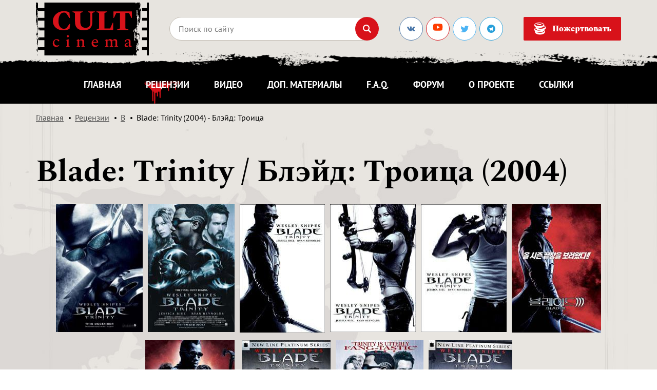

--- FILE ---
content_type: text/html; charset=UTF-8
request_url: http://gothic-cinema.ru/reviews/b/blade3/
body_size: 16764
content:
<!DOCTYPE html>
<html lang="ru">

<head>

	<meta charset="utf-8">

	<title>CULT Cinema: Blade: Trinity (2004) - Блэйд: Троица</title>
	<meta name="description" content="">
	<meta name="keywords" content="">

    <base href="http://gothic-cinema.ru/">
	<meta http-equiv="X-UA-Compatible" content="IE=edge">
	<meta name="viewport" content="width=device-width, initial-scale=1">
    <meta name="yandex-verification" content="9c52212d59cd2bde" />
    <meta name="yandex-verification" content="9c52212d59cd2bde" />

	<!-- <meta property="og:image" content="path/to/image.jpg"> -->
	<link rel="shortcut icon" href="assets/template/img/favicon.png" type="image/x-icon">
	
	
	    <meta property="og:title" content="Blade: Trinity (2004) - Блэйд: Троица"/>
        <meta property="og:description" content=""/>
        <meta property="og:locale" content="ru_RU"/>
        <meta property="og:site_name" content="CULT Cinema"/>
        <meta property="og:image" content="/pictures/posters/blade3_poster1.jpg"/>
        <meta property="og:type" content="content"/>
        <meta property="og:url" content= "http://www.gothic-cinema.ru/reviews/b/blade3/" />
	
	<!-- Yandex.Metrika counter -->
<script type="text/javascript" >
   (function(m,e,t,r,i,k,a){m[i]=m[i]||function(){(m[i].a=m[i].a||[]).push(arguments)};
   m[i].l=1*new Date();k=e.createElement(t),a=e.getElementsByTagName(t)[0],k.async=1,k.src=r,a.parentNode.insertBefore(k,a)})
   (window, document, "script", "https://mc.yandex.ru/metrika/tag.js", "ym");

   ym(53020798, "init", {
        clickmap:true,
        trackLinks:true,
        accurateTrackBounce:true,
        webvisor:true
   });
</script>
<noscript><div><img src="https://mc.yandex.ru/watch/53020798" style="position:absolute; left:-9999px;" alt="" /></div></noscript>
<!-- /Yandex.Metrika counter -->

	<!-- CSS Start -->
	<link rel="stylesheet" href="assets/template/libs/icomoon/style.css?2">
	<link rel="stylesheet" href="assets/template/css/main.min.css?558">
	<link rel="stylesheet" href="assets/template/css/add.css?7823315">
	<!-- CSS End -->
	
	<style>
	    .actor__img img {
        	display: block;
        	max-width: none!important;
        	height: 125px!important;
        }
        .actor {
            margin-top: 2px;
        }
        .actor__img {
        	padding: 10px 13px;
        }
	</style>

<link rel="stylesheet" href="/assets/components/mspnnotify/js/web/pn/pnotify.custom.css" type="text/css" />
<link rel="canonical" href="http://www.gothic-cinema.ru/reviews/b/blade3/"/>
<link rel="stylesheet" href="/assets/components/msearch2/css/web/default.css" type="text/css" />

	<script type="text/javascript">
		if (typeof mse2Config == "undefined") {mse2Config = {"cssUrl":"\/assets\/components\/msearch2\/css\/web\/","jsUrl":"\/assets\/components\/msearch2\/js\/web\/","actionUrl":"\/assets\/components\/msearch2\/action.php"};}
		if (typeof mse2FormConfig == "undefined") {mse2FormConfig = {};}
		mse2FormConfig["0d51d22aef143f4b974e502f87d5c634ca278b4d"] = {"autocomplete":"results","queryVar":"query","minQuery":2,"pageId":12534};
	</script>

	<script type="text/javascript">
		if (typeof mse2Config == "undefined") {mse2Config = {"cssUrl":"\/assets\/components\/msearch2\/css\/web\/","jsUrl":"\/assets\/components\/msearch2\/js\/web\/","actionUrl":"\/assets\/components\/msearch2\/action.php"};}
		if (typeof mse2FormConfig == "undefined") {mse2FormConfig = {};}
		mse2FormConfig["e6ef68a2ddaa2cd536b2b377153b31eab67b6125"] = {"autocomplete":"results","queryVar":"query","minQuery":2,"pageId":11681};
	</script>
<link rel="stylesheet" href="/assets/components/simplerating/css/web/default.css" type="text/css" />
<script type="text/javascript">TicketsConfig={"ctx":"web","jsUrl":"\/assets\/components\/tickets\/js\/web\/","cssUrl":"\/assets\/components\/tickets\/css\/web\/","actionUrl":"\/assets\/components\/tickets\/action.php","close_all_message":"\u0437\u0430\u043a\u0440\u044b\u0442\u044c \u0432\u0441\u0435","tpanel":0,"enable_editor":1};</script>
<script type="text/javascript">TicketsConfig.editor={ticket: {onTab: {keepDefault:false, replaceWith:"	"},
        markupSet: [
            {name:"Bold", className: "btn-bold", key:"B", openWith:"<b>", closeWith:"</b>" },
            {name:"Italic", className: "btn-italic", key:"I", openWith:"<i>", closeWith:"</i>"  },
            {name:"Underline", className: "btn-underline", key:"U", openWith:"<u>", closeWith:"</u>" },
            {name:"Stroke through", className: "btn-stroke", key:"S", openWith:"<s>", closeWith:"</s>" },
            {separator:"---------------" },
            {name:"Bulleted List", className: "btn-bulleted", openWith:"	<li>", closeWith:"</li>", multiline:true, openBlockWith:"<ul>\n", closeBlockWith:"\n</ul>"},
            {name:"Numeric List", className: "btn-numeric", openWith:"	<li>", closeWith:"</li>", multiline:true, openBlockWith:"<ol>\n", closeBlockWith:"\n</ol>"},
            {separator:"---------------" },
            {name:"Quote", className: "btn-quote", openWith:"<blockquote>", closeWith:"</blockquote>"},
            {name:"Code", className: "btn-code", openWith:"<code>", closeWith:"</code>"},
            {name:"Link", className: "btn-link", openWith:"<a href=\"[![Link:!:http://]!]\">", closeWith:"</a>" },
            {name:"Picture", className: "btn-picture", replaceWith:"<img src=\"[![Source:!:http://]!]\" />" },
            {separator:"---------------" },
            {name:"Cut", className: "btn-cut", openWith:"<cut/>" }
        ]},comment: {onTab: {keepDefault:false, replaceWith:"	"},
        markupSet: [
            {name:"Bold", className: "btn-bold", key:"B", openWith:"<b>", closeWith:"</b>" },
            {name:"Italic", className: "btn-italic", key:"I", openWith:"<i>", closeWith:"</i>"  },
            {name:"Underline", className: "btn-underline", key:"U", openWith:"<u>", closeWith:"</u>" },
            {name:"Stroke through", className: "btn-stroke", key:"S", openWith:"<s>", closeWith:"</s>" },
            {separator:"---------------" },
            {name:"Quote", className: "btn-quote", openWith:"<blockquote>", closeWith:"</blockquote>"},
            {name:"Code", className: "btn-code", openWith:"<code>", closeWith:"</code>"},
            {name:"Link", className: "btn-link", openWith:"<a href=\"[![Link:!:http://]!]\">", closeWith:"</a>" },
            {name:"Picture", className: "btn-picture", replaceWith:"<img src=\"[![Source:!:http://]!]\" />" }
        ]}};</script>
<link rel="stylesheet" href="/assets/components/tickets/js/web/editor/editor.css" type="text/css" />
<link rel="stylesheet" href="/assets/components/tickets/css/web/default.css" type="text/css" />
<script type="text/javascript">TicketsConfig.formBefore = 0;TicketsConfig.thread_depth = 0;</script>
</head>

<body>

<link rel="stylesheet" href="assets/template/css/balloon.min.css">

<style>
    .actor__img img { max-width: 125px; }
</style>

<div id="wrapper">
	<div id="wrapper__wrap">

		<div class="top-banner hidden">
	<a href="" class="top-banner__wrap d-none d-md-block" style="background-image: url();"></a>
	<a href="" class="top-banner__wrap d-block d-md-none" style="background-image: url();"></a>
</div>

		<header class="header">
			<div class="container">
				<div class="search-toggle-wrap header__row row align-items-center">
					<div class="search-toggle-show_mob col-auto mr-auto">
						
    						<a href="/" class="logo">
    							<img src="assets/template/img/logo.svg?555" alt="">
    						</a>
						
					</div>
					<div class="search-toggle-show col-auto d-lg-none">
						<ul class="menu-icons">
							<li><a href="#" class="search-toggle btn-icon"><i class="ic ic-search"></i></a></li>
							<li class="d-block d-md-none"><a href="donate/" class="btn-icon"><i class="ic ic-money"></i></a></li>
							<li class="d-block d-md-none">
								<a href="#" class="mob-menu-show sandwich">
									<span></span>
									<span></span>
									<span></span>
								</a>
							</li>
						</ul>
					</div>
					<div class="search-toggle-hide col d-lg-block">
						
						<form data-key="0d51d22aef143f4b974e502f87d5c634ca278b4d" action="poisk-po-sajtu/" method="GET" class="form-search form msearch2" id="mse2_form">
	<div class="form-search__wrap">
		<input type="text" name="query" class="form-field required" placeholder="Поиск по сайту" value="">
		<button type="submit" class="btn-icon"><i class="ic ic-search"></i></button>
	</div>
	<a href="#" class="form-search__close d-block d-lg-none"><i class="ic ic-close"></i></a>
</form>
						
					</div>
					<div class="search-toggle-show col-auto hidden-sm d-lg-block">
						<div class="social">
							<a href="https://vk.com/cult_cinema_ru" target="_blank" class="social-link ic ic-vk"></a>
							<a href="https://www.youtube.com/channel/UCWlqi2vwNKr65GYHz5CwfgA" target="_blank" class="social-link ic ic-youtube"><img alt="svgImg" style="width: 22px;margin-top: -5px;" src="[data-uri]"/></a>
							<!--<a href="https://www.facebook.com/CULT-Cinema-267935476549904/" target="_blank" class="social-link ic ic-facebook"></a>-->
							<a href="https://twitter.com/cult_cinema_ru" target="_blank" class="social-link ic ic-twitter"></a>
							<a href="https://teleg.run/cult_cinema_ru" target="_blank" class="social-link ic ic-telegram"></a>
						</div>
					</div>
					<div class="search-toggle-show col-auto hidden-sm d-lg-block">
						<a href="donate/" class="btn btn_middle btn_icon"><i class="ic ic-money"></i>Пожертвовать</a>
					</div>
				</div>
			</div>
			<nav class="top-menu">
				<div class="container">
					<ul class="main-menu">
						
						<li><a href="/"  >Главная</a></li><li><a href="reviews/"   class="active">Рецензии</a></li><li><a href="video/"  >Видео</a></li><li><a href="additional/"  >Доп. материалы</a></li><li><a href="faq/"  >F.A.Q.</a></li><li><a href="http://forum.cult-cinema.ru/" target='_blank' >Форум</a></li><li><a href="about/"  >О проекте</a></li><li><a href="links/"   class="last">Ссылки</a></li>
						
						<!--<li><noindex><a href="http://horrormerchstore.com?ref=122" target="_blank">HorrorMerch</a></noindex></li>
						-->
					</ul>
				</div>
			</nav>
		</header>

		<nav class="mob-menu">
			<div class="mob-menu__wrap">
				<div class="container">
					<ul class="main-menu">
					    
					    <li><a href="/"  >Главная</a></li><li><a href="reviews/"   class="active">Рецензии</a></li><li><a href="video/"  >Видео</a></li><li><a href="additional/"  >Доп. материалы</a></li><li><a href="faq/"  >F.A.Q.</a></li><li><a href="http://forum.cult-cinema.ru/" target='_blank' >Форум</a></li><li><a href="about/"  >О проекте</a></li><li><a href="links/"   class="last">Ссылки</a></li>
						
						<li><noindex><a href="http://horrormerchstore.com?ref=122" target="_blank">HorrorMerch</a></noindex></li>
						
					</ul>
				</div>
			</div>
		</nav>

		<nav class="menu-line compensate-for-scrollbar">
			<div class="container">
				<div class="search-toggle-wrap row align-items-center">
					<div class="search-toggle-show_mob col-auto mr-auto">
						<a href="/" class="logo">
							<img src="assets/template/img/logo-white.svg?555" alt="">
						</a>
					</div>
					<div class="search-toggle-show col hidden-lg">
						<ul class="main-menu">
							
							<li><a href="/"  >Главная</a></li><li><a href="reviews/"   class="active">Рецензии</a></li><li><a href="video/"  >Видео</a></li><li><a href="additional/"  >Доп. материалы</a></li><li><a href="faq/"  >F.A.Q.</a></li><li><a href="http://forum.cult-cinema.ru/" target='_blank' >Форум</a></li><li><a href="about/"  >О проекте</a></li><li><a href="links/"   class="last">Ссылки</a></li>
    						
    						<!--<li><noindex><a href="http://horrormerchstore.com?ref=122" target="_blank">HorrorMerch</a></noindex></li>
							-->
						</ul>
					</div>
					<div class="search-toggle-show order-last order-xl-0 col-auto">
						<ul class="menu-icons">
							<li><a href="#" class="search-toggle btn-icon btn-icon_small"><i class="ic ic-search"></i></a></li>
							<li class="d-block d-md-none"><a href="donate/" class="btn-icon btn-icon_small"><i class="ic ic-money"></i></a></li>
							<li class="d-block d-xl-none">
								<a href="#" class="mob-menu-toggle sandwich sandwich_small sandwich_white">
									<span></span>
									<span></span>
									<span></span>
								</a>
							</li>
						</ul>
					</div>
					<div class="search-toggle-show col-auto hidden-sm">
						<a href="donate/" class="btn btn_small btn_icon"><i class="ic ic-money"></i>Пожертвовать</a>
					</div>
					<div class="search-toggle-hide col">
						
						<form data-key="e6ef68a2ddaa2cd536b2b377153b31eab67b6125" action="poisk-po-sajtu/" method="GET" class="form-search form-search_small form msearch2" id="mse2_form">
	<div class="form-search__wrap">
		<input type="text" name="query" class="form-field required" placeholder="Поиск по сайту" value="">
		<button type="submit" class="btn-icon btn-icon_small"><i class="ic ic-search"></i></button>
	</div>
	<a href="#" class="form-search__close d-block d-lg-none"><i class="ic ic-close"></i></a>
</form>
						
					</div>
				</div>
			</div>
		</nav>


    
    
    <main id="wrapper__main">

	<div class="breadcrumbs" itemscope="" itemtype="http://schema.org/BreadcrumbList">
    	<div class="container">
    		<ul class="breadcrumbs__list">
    			<li itemscope="" itemprop="itemListElement" itemtype="http://schema.org/ListItem"><a href="/"><meta itemprop="position" content="1">Главная</a></li>
<li itemscope="" itemprop="itemListElement" itemtype="http://schema.org/ListItem"><a href="reviews/"><meta itemprop="position" content="2">Рецензии</a></li>
<li itemscope="" itemprop="itemListElement" itemtype="http://schema.org/ListItem"><a href="reviews/b/"><meta itemprop="position" content="3">B</a></li>
<li class="breadcrumb-item active">Blade: Trinity (2004) - Блэйд: Троица</li>
    		</ul>
    	</div>
    </div>

    
    <div class="hidden">6003</div>

	<section class="interview section">
		<div class="container">
			<div class="title">
				<h1>Blade: Trinity / Блэйд: Троица (2004)</h1>
			</div>
			
			<div class="interview__posters">
				
				<img src="/assets/components/phpthumbof/cache/blade3_poster1.80f3626d487af715d0d365aad790e71b.jpg" alt=""><img src="/assets/components/phpthumbof/cache/blade3_poster2.80f3626d487af715d0d365aad790e71b.jpg" alt=""><img src="/assets/components/phpthumbof/cache/blade3_poster3.80f3626d487af715d0d365aad790e71b.jpg" alt=""><img src="/assets/components/phpthumbof/cache/blade3_poster4.80f3626d487af715d0d365aad790e71b.jpg" alt=""><img src="/assets/components/phpthumbof/cache/blade3_poster5.80f3626d487af715d0d365aad790e71b.jpg" alt=""><img src="/assets/components/phpthumbof/cache/blade3_poster6.80f3626d487af715d0d365aad790e71b.jpg" alt=""><img src="/assets/components/phpthumbof/cache/blade3_poster7.80f3626d487af715d0d365aad790e71b.jpg" alt="">
				
				<img src="/assets/components/phpthumbof/cache/blade3_cover1.87f9dc65fda9bf1d9260ea837297d2dc.jpg" alt=""><img src="/assets/components/phpthumbof/cache/blade3_cover2.87f9dc65fda9bf1d9260ea837297d2dc.jpg" alt=""><img src="/assets/components/phpthumbof/cache/blade3_cover3.87f9dc65fda9bf1d9260ea837297d2dc.jpg" alt="">
				
			</div>
			
			<div class="interview__posters-slider slider-nav-bottom">
				<img src="/assets/components/phpthumbof/cache/blade3_poster1.107af585eb426cc89d4e2fd5cb003839.jpg" alt=""><img src="/assets/components/phpthumbof/cache/blade3_poster2.107af585eb426cc89d4e2fd5cb003839.jpg" alt=""><img src="/assets/components/phpthumbof/cache/blade3_poster3.107af585eb426cc89d4e2fd5cb003839.jpg" alt=""><img src="/assets/components/phpthumbof/cache/blade3_poster4.107af585eb426cc89d4e2fd5cb003839.jpg" alt=""><img src="/assets/components/phpthumbof/cache/blade3_poster5.107af585eb426cc89d4e2fd5cb003839.jpg" alt=""><img src="/assets/components/phpthumbof/cache/blade3_poster6.107af585eb426cc89d4e2fd5cb003839.jpg" alt=""><img src="/assets/components/phpthumbof/cache/blade3_poster7.107af585eb426cc89d4e2fd5cb003839.jpg" alt="">
				
				<img src="/assets/components/phpthumbof/cache/blade3_cover1.2e0ae817bf74d34ddbe9d8ce878adc8a.jpg" alt=""><img src="/assets/components/phpthumbof/cache/blade3_cover2.2e0ae817bf74d34ddbe9d8ce878adc8a.jpg" alt=""><img src="/assets/components/phpthumbof/cache/blade3_cover3.2e0ae817bf74d34ddbe9d8ce878adc8a.jpg" alt="">
			</div>
			
			
			
			    <div class="interview__descr">
    		        <p>Финальная охота началась.</p>		
    			</div>
			
			
			

			

                    <div class="actors">
	<p class="actors__head h3">В главных ролях:</p>
	<div class="actors__wrap">
        
<div class="actor" data-balloon="Wesley Snipes" data-balloon-pos="up">
	<a href="/keyword/Wesley_Snipes/" class="actor__img">
		<img src="/assets/components/phpthumbof/cache/wesley_snipes.5d509f5787a9d3c40d4a0c4842e8e70a.jpg?tmp=4587" alt="Wesley Snipes">
	</a>
	<div class="actor__content">
		<p>Уэсли Снайпс<br><small>(<a href="/keyword/Wesley_Snipes/">Wesley Snipes</a>)</small></p>
		<p><b>Блэйд (Blade)</b></p>
	</div>
</div>
<div class="actor" data-balloon="Kris Kristofferson" data-balloon-pos="up">
	<a href="/keyword/Kris_Kristofferson/" class="actor__img">
		<img src="/assets/components/phpthumbof/cache/kris_kristofferson_old.5d509f5787a9d3c40d4a0c4842e8e70a.jpg?tmp=4587" alt="Kris Kristofferson">
	</a>
	<div class="actor__content">
		<p>Крис Кристофферсон<br><small>(<a href="/keyword/Kris_Kristofferson/">Kris Kristofferson</a>)</small></p>
		<p><b>Абрахам Вистлер (Abraham Whistler)</b></p>
	</div>
</div>
<div class="actor" data-balloon="Dominic Purcell" data-balloon-pos="up">
	<a href="/keyword/Dominic_Purcell/" class="actor__img">
		<img src="/assets/components/phpthumbof/cache/dominic_purcell.5d509f5787a9d3c40d4a0c4842e8e70a.jpg?tmp=4587" alt="Dominic Purcell">
	</a>
	<div class="actor__content">
		<p>Доминик Пурсел<br><small>(<a href="/keyword/Dominic_Purcell/">Dominic Purcell</a>)</small></p>
		<p><b>Дрэйк (Drake)</b></p>
	</div>
</div>
<div class="actor" data-balloon="Jessica Biel" data-balloon-pos="up">
	<a href="/keyword/Jessica_Biel/" class="actor__img">
		<img src="/assets/components/phpthumbof/cache/jessica_biel.5d509f5787a9d3c40d4a0c4842e8e70a.jpg?tmp=4587" alt="Jessica Biel">
	</a>
	<div class="actor__content">
		<p>Джессика Бил<br><small>(<a href="/keyword/Jessica_Biel/">Jessica Biel</a>)</small></p>
		<p><b>Эбигейл Вистлер (Abigail Whistler)</b></p>
	</div>
</div>
<div class="actor" data-balloon="Ryan Reynolds" data-balloon-pos="up">
	<a href="/keyword/Ryan_Reynolds/" class="actor__img">
		<img src="/assets/components/phpthumbof/cache/ryan_reynolds.5d509f5787a9d3c40d4a0c4842e8e70a.jpg?tmp=4587" alt="Ryan Reynolds">
	</a>
	<div class="actor__content">
		<p>Райан Рейнолдс<br><small>(<a href="/keyword/Ryan_Reynolds/">Ryan Reynolds</a>)</small></p>
		<p><b>Ганнибал Кинг (Hannibal King)</b></p>
	</div>
</div>
<div class="actor" data-balloon="Parker Posey" data-balloon-pos="up">
	<a href="/keyword/Parker_Posey/" class="actor__img">
		<img src="/assets/components/phpthumbof/cache/parker_posey.5d509f5787a9d3c40d4a0c4842e8e70a.jpg?tmp=4587" alt="Parker Posey">
	</a>
	<div class="actor__content">
		<p>Паркер Пози<br><small>(<a href="/keyword/Parker_Posey/">Parker Posey</a>)</small></p>
		<p><b>Даника Талос (Danica Talos)</b></p>
	</div>
</div>        
	</div>
</div>
            


			<div class="actors">
				<p class="actors__head h3">Режиссер:</p>
				<div class="actors__wrap">
                    
					<div class="actor" data-balloon="David S. Goyer" data-balloon-pos="up">
						<a href="/keyword/David_S._Goyer/" class="actor__img">
							<img src="pictures/actors/david_s_goyer.jpg" alt="David S. Goyer">
						</a>
						<div class="actor__content">
							<p>Дэвид С. Гойер<br><small>(<a href="/keyword/David_S._Goyer/">David S. Goyer</a>)</small></p>
						</div>
					</div>
					
					
					
					
					
					

				</div>
			</div>

			<hr>


			<div id="rev_text" class="post-content">
			    <span class="post-img post-img_right oldimg">
					<a href="/pictures/screenshots/blade3/blade3_1.jpg" data-fancybox="rec-post"><img src="/pictures/screenshots/blade3/t225/blade3_1.jpg" alt=""></a>
				</span><p>После успеха второй части кинокомиксовой франшизы Marvel о чернокожем вампире-полукровке Блэйде всем стало понятно, что "продолжению быть", но вот в каком виде - это был вопрос. Первоначальная идея сценариста всех частей Блэйда (а также, между прочим, и культового готического фильма "Темный Город" Алекса Прояса) Дэвида Гойера была в том, чтобы перенести действие в отдаленное будущее, в котором вампиры полностью захватили контроль над планетой, загнав жалкие остатки человечества в концентрационные лагеря и резервации. При этом необычное долголетие Блэйда, который стал бы единственной надеждой выживших людей, объяснялось примесью вампирской крови, но уже на первоначальном этапе подготовки фильма от этой идеи пришлось отказаться, ибо продюсеры посчитали ее слишком мрачной для широкой аудитории. По ходу подготовки проекта сама собой отпала и первоначальная кандидатура режиссера - Гильермо Дель Торо (Guillermo Del Toro), который предпочел продолжению Блэйда проект своей мечты -<span class="post-img post-img_left oldimg">
					<a href="/pictures/screenshots/blade3/blade3_2.jpg" data-fancybox="rec-post"><img src="/pictures/screenshots/blade3/t225/blade3_2.jpg" alt=""></a>
				</span> "Хеллбой" (Hellboy, 2004). Маленько покумекав и разложив все "за" и "против", в режиссерское кресло продюсеры в конце концов усадили сценариста Дэвида Гойера, доверив ему нескромный бюджет в 65 миллионов (самое интересно, что бюджет очередного сиквела всегда возрастал на десять миллионов - у первого Блэйда он был 45, а у второго - 55... ;)) и не особо ограничивая его творческие амбиции. И Дэвид, надо сказать, не подкачал, решив после мрачно-эстетской готики фильма Дель Торо (который снимал "Блэйд II") вернуться к проверенному рецепту урбанистического экшена Стивена Норрингтона (Stephen Norrington, снимавший, соответственно, первый Блэйд).</p><p>...Поняв, что своими силами с чернокожим охотником на вампиров не справиться, кровососущая братия решила не только подставить Блэйда, заставив его убить человека (что, очевидно, серьезное преступление в глазах общества) и развернув против него в прессе <span class="post-img post-img_right oldimg">
					<a href="/pictures/screenshots/blade3/blade3_3.jpg" data-fancybox="rec-post"><img src="/pictures/screenshots/blade3/t225/blade3_3.jpg" alt=""></a>
				</span>активную пиар-кампанию, но и разбудить от векового сна самого первого вампира всех времен и народов, опочивальня которого была найдена ими в пирамиде сирийской пустыни, Дракулу... Задумка была вполне грамотной - если люди (руками ФБР) не укротят Блэйда, то это сделает великий прародитель всех вампиров мира, Дрэйк (более известный под своим "творческим псевдонимом" Дракула), и тогда уже ничто не будет мешать установлению на земле "нового вампирского порядка". Великая цель, однако, никогда не достигается легко, и Блэйд в очередной раз доказал кровососам, что он тот еще крепкий орешек... ;)</p><p>Заменив мрачную эстетику готической Праги на урбанистические джунгли Детройта (снимавшегося ради экономии в Ванкувере ;)), Дэвид Гойер не только вернулся к индустриальной эстетике первого фильма, но и существенно обновил состав "хороших" и "плохих" парней, добавив Блэйду молодых помощников, и выдвинув со стороны вампиров главный козырь - Дракулу. Престарелого Вистлера в <span class="post-img post-img_left oldimg">
					<a href="/pictures/screenshots/blade3/blade3_4.jpg" data-fancybox="rec-post"><img src="/pictures/screenshots/blade3/t225/blade3_4.jpg" alt=""></a>
				</span>колоритном исполнении Криса Кристофферсона наконец-то отправили на покой, заставив геройски погибнуть с "поясом шахида" в первые пятнадцать минут фильма, но свято место пустым не осталось, и на смену папе пришла дочка, рожденная им, правда, вне брака. Эбигейл Вистлер хоть и является представителем "поколения PEPSI" с вечным трипхопом и хардкором в наушниках своего плэйера iPod (вообще, скрытая реклама продукции Apple "ненавязчиво" раскидана по всему фильму ;)), но боевые гены папочки отрабатывает на все сто, эффектно махая руками и ногами, и идеально владея стрельбой из лука. Молодо-зелено, что уж там, энергия из ..., э-э-э, в общем, бьет через край, и такого азарта и энтузиазма в истреблении вампиров, как у нее, не наблюдается, по-моему, даже у Блэйда. Вместе с Эбигейл работает и другой "Ночной Охотник", бывший вампир с татуировкой на причинном <span class="post-img post-img_right oldimg">
					<a href="/pictures/screenshots/blade3/blade3_5.jpg" data-fancybox="rec-post"><img src="/pictures/screenshots/blade3/t225/blade3_5.jpg" alt=""></a>
				</span>месте (ну, почти на причинном, чуток повыше бритого лобка ;)) с "небанальным" именем Ганнибал Кинг. Владеет боевыми искусствами он так себе, зато из многочисленных пушек палит как надо, да и вообще, "вместе они банда"! Вместе с Блэйдом, разумеется, который после потери старины Вистлера и гибели их базы вынужден был прибиться к Ночным охотникам, у которых как раз был готов грандиозный план по радикальному решению "вампирской проблемы" в нашем с вами обществе. Но без Блэйда им, сами понимаете, никуда, основной персонаж комикса все-таки, не хухры-мухры ;) Что же касается главного антагониста этой части, господина Дракулы, то он предстает нам в неожиданном облике быковатого бритого амбала, а не утонченного аристократа, в качестве которого зрители почти за век привыкли видеть этого персонажа. Действует такое "прочтение образа", надо сказать, довольно <span class="post-img post-img_left oldimg">
					<a href="/pictures/screenshots/blade3/blade3_6.jpg" data-fancybox="rec-post"><img src="/pictures/screenshots/blade3/t225/blade3_6.jpg" alt=""></a>
				</span>интересно, тем более что авторы отошли от "канонов" не только в плане внешнем, но и наделили Дракулу оригинальными способностями, как то - не бояться солнечного света и менять свой облик как заблагорассудится. Что же касается других вампирских персонажей, то все они, по сути дела, "шестерки" и большого интереса не представляют, кроме, пожалуй, вампирши Даники Талос, которая не только сыграла заметную роль во всей этой истории, но и внешне является женщиной довольно эффектной, особенно в белом гриме с "вампирскими" контактными линзами и накладными клыками ;) Не обошлось тут, разумеется, и без готов, над которыми Дэвид Гойер колоритно простебался в одном из эпизодов...</p><p>Будучи не новичком в кинобизнесе, господин Гоейр не только написал отличный сценарий, но и показал себя хорошим режиссером, идеально перенеся свое видение истории с бумаги на кинопленку. В фильме нет никакого дисбаланса - впечатляющие экшн-сцены <span class="post-img post-img_right oldimg">
					<a href="/pictures/screenshots/blade3/blade3_7.jpg" data-fancybox="rec-post"><img src="/pictures/screenshots/blade3/t225/blade3_7.jpg" alt=""></a>
				</span>грамотно перемежаются более спокойными, лирическими, трагическими и комическими эпизодами, ну а финальная битва, как и полагается заключительной (вроде бы как) части сериала, сделана с размахом и выдумкой, эффектно и динамично. Постановка сцен единоборств все так же на высоте, вампиры уничтожаются толпами не только с помощью кулаков, но и небольшого арсенала хитроумного холодного и "горячего" оружия, а герои не только активно бегают, прыгают и ездят, но еще и эффектно летают, крушат своими телами железобетонные конструкции и вообще проявляют чудеса сверхчеловеческого героизма, и все это исключительно ради нас с вами, дорогие сородичи, люди, зрители! ;) Хотя, разумеется, все прекрасно понимают, что делаются это не столько ради нас как таковых, сколько ради шуршащих зеленых бумажек в наших карманах, которые мы готовы заплатить при просмотре <span class="post-img post-img_left oldimg">
					<a href="/pictures/screenshots/blade3/blade3_8.jpg" data-fancybox="rec-post"><img src="/pictures/screenshots/blade3/t225/blade3_8.jpg" alt=""></a>
				</span>очередной серии марвеловской франшизы. Серии, вроде бы как заключительной, хотя и с "открытым финалом". То есть, если у Уэсли Снайпса, к примеру, не будет какое-то время значительных хитов, а у продюсеров New Line серьезной работы, то почему бы и не вернуться к хитовой и прибыльной франшизе еще разок, ведь зритель наверняка пойдет посмотреть очередную трудовую эпопею из жизни охотников за вампирами, не так ли? ;) Может и так, хотя несмотря на все свои достоинства, третья часть Блэйда с коммерческой точки зрения показала себя хуже остальных - 52 миллиона сборов в Штатах и чуть больше, около 54-х, во всем остальном мире. Для сравнения, показатели первой части - 70 и 61 миллион соответственно, а второй - 82 и 72 <span class="post-img post-img_right oldimg">
					<a href="/pictures/screenshots/blade3/blade3_9.jpg" data-fancybox="rec-post"><img src="/pictures/screenshots/blade3/t225/blade3_9.jpg" alt=""></a>
				</span>миллиона. Нет, разумеется, это не провал, фильм не просто окупился, но и принес студии прибыль, и это без учета будущих доходов от видеорелизов и телевидения, однако по сравнению со своими предшественниками это, конечно, довольно скромные показатели, и продолжения действительно уже может не быть :)</p><p>Как бы там ни было, франшиза про Блэйда является одной из немногих, в которой все без исключения фильмы сделаны на очень высоком техническом и творческом уровне, и если третья часть будет окончательной, то это достойная точка в киноистории Блэйда, поставленная бессменным сценаристом, а теперь еще и режиссером, сериала. Поклонники Блэйда будут в восторге, любители современного "вампирского экшн-кино" - тоже,"попкорновая публика" - безусловно. Лишь высоколобые снобы, возможно, скривят свои холеные личики, но что нам дела до них, ведь верно, черные братья?! ... ;)</p>
			</div>


			<div class="b-share">
				<script src="//yastatic.net/es5-shims/0.0.2/es5-shims.min.js"></script>
<script src="//yastatic.net/share2/share.js"></script>
<div class="ya-share2" data-services="collections,vkontakte,facebook,odnoklassniki,twitter,lj,moimir" data-counter=""></div>
			</div>
			

			<div class="interview__info row text-center text-sm-left">
				<div class="col-12 col-sm-auto">
					<p>Автор: <a href="/authors/Сергей Меренков/">Сергей Меренков</a></p>
				</div>
				<div class="col-12 col-sm-auto">
					<div class="rating">
						<p>Оценка автора:</p>
						<div class="rating__wrap">
							<div style="width: 100%;"></div>
						</div>
					</div>
				</div>
				<div class="mr-auto"></div>
				<div class="col-12 col-sm-auto">
					<p>Дата публикации материала: 02/03/2005</p>
				</div>
			</div>

			<ul class="tags">
			    
			</ul>

			
			<div class="hor-banner">
	<div class="container">
		<!--
		<a href="#">
			<img src="assets/uploads/rekl/banner-1.2.jpg" alt="" class="d-inline-block d-md-none">
			<img src="assets/uploads/rekl/banner-1.jpg" alt="" class="d-none d-md-inline-block">
		</a>
		-->
	</div>
</div>

            
                    
			

			

					<div class="interview-box interview-sreens">
    <p class="interview-box__head h3">Дополнительные скриншоты:</p>
<div class="interview-sreens__wrap"> <div class="interview-sreen post-img">
	<a href="pictures/screenshots/blade3/blade3_10.jpg" data-fancybox="rec-screen">
	    <img src="/assets/components/phpthumbof/cache/blade3_10.c3d2d179915d1429a5fc33073e7dae0c.jpg" alt=""></a>
</div> </div></div>
				


                    
                    

			
			
			<p class="interview__copy">Copyright for all of the graphic materials on this page belongs to its respective
					owners.</p>
			
			
            <div id="ratings" class="interview-box interview-rating rating rating_active">
	<p class="interview-box__head h3">Оценка посетителей: <span class="rating-value">0</span> <small>(Голосов: <span class="rating-count">0</span>)</small></p>
	<div class="rating-form">
		<div class="rating-form__head h5">Ваша оценка:</div>
		<div class="rating-form__wrap rating__best">

            <div class="rating__current" data-id="11681" style="display: block; width: 0px;"></div>
            
            <label class="rating-form__label rating__star rating__star_1" data-title="1">
				<input type="radio" name="rating" value="1">
				<i class="ic ic-rating"></i>
			</label>
			<label class="rating-form__label rating__star rating__star_2" data-title="2">
				<input type="radio" name="rating" value="2">
				<i class="ic ic-rating"></i>
			</label>
			<label class="rating-form__label rating__star rating__star_3" data-title="3">
				<input type="radio" name="rating" value="3">
				<i class="ic ic-rating"></i>
			</label>
			<label class="rating-form__label rating__star rating__star_4" data-title="4">
				<input type="radio" name="rating" value="4">
				<i class="ic ic-rating"></i>
			</label>
			<label class="rating-form__label rating__star rating__star_5" data-title="5">
				<input type="radio" name="rating" value="5">
				<i class="ic ic-rating"></i>
			</label>

			<label class="rating-form__label rating__star rating__star_6" data-title="6">
				<input type="radio" name="rating" value="6">
				<i class="ic ic-rating"></i>
			</label>
			<label class="rating-form__label rating__star rating__star_7" data-title="7">
				<input type="radio" name="rating" value="7">
				<i class="ic ic-rating"></i>
			</label>
			<label class="rating-form__label rating__star rating__star_8" data-title="8">
				<input type="radio" name="rating" value="8">
				<i class="ic ic-rating"></i>
			</label>
			<label class="rating-form__label rating__star rating__star_9" data-title="9">
				<input type="radio" name="rating" value="9">
				<i class="ic ic-rating"></i>
			</label>
			<label class="rating-form__label rating__star rating__star_10" data-title="10">
				<input type="radio" name="rating" value="10">
				<i class="ic ic-rating"></i>
			</label>
			

		</div>
	</div>
</div>


<!--
<div class="rating rating_active">
    <div class="rating__best">
        <div class="rating__current" data-id="11681" style="display: block; width: 0px;"></div>
        <div class="rating__star rating__star_5" data-title="5"></div>
        <div class="rating__star rating__star_4" data-title="4"></div>
        <div class="rating__star rating__star_3" data-title="3"></div>
        <div class="rating__star rating__star_2" data-title="2"></div>
        <div class="rating__star rating__star_1" data-title="1"></div>
    </div>
</div>
<div style="font-size:10px; color: #999; padding-top: 3px; padding-bottom: 3px;">
    Рейтинг: <span class="rating-value">0</span>/5 - <span class="rating-count">0</span>
    голосов
</div>
-->
            
			
			
			<div class="interview-box comments">
	<div class="comments__title row align-items-center text-center text-sm-left">
		<div class="col-12 col-sm-auto">
			<p class="comments__head h3">Комментарии (<span id="comment-total">0</span>):</p>
		</div>
		<div class="mr-auto"></div>
		<div class="col-12 col-sm-auto">
			<a href="reviews/b/blade3/#comments-add" class="btn btn_middle js-scroll">Добавить комментарий</a>
		</div>
	</div>
	
	<div class="comments__wrap">

        <div id="comments-wrapper">
            <div class="comment-list" id="comments"><li class="comment ticket-comment " id="comment-4224" data-parent="0"
    data-newparent="0" data-id="4224">
    <div class="one-comm comment__item ticket-comment-body1">
        
        <div class="row text-center text-sm-left">
			<div class="col-12 col-sm-auto">
				<p class="comment__item-date">04 февраля 2007, 19:39 <a href="mailto:Shakalof@gmail.com" onclick="return false;">Love Parker</a></p>
			</div>
			<div class="mr-auto"></div>
			<div class="col-12 col-sm-auto comment-reply">
        		<a href="#" class="comment__item-chat reply"><i class="ic ic-chat"></i>Ответить</a>
        	</div>
		</div>
        
        
        <!--
        <div class="ticket-comment-header">
            <div class="ticket-comment-dot-wrapper">
                <div class="ticket-comment-dot"></div>
            </div>
            <img src="https://www.gravatar.com/avatar/a4e6b1d7a5e7f179f3838d12ff490b19?s=24&d=mm" class="ticket-avatar" alt=""/>
            <span class="ticket-comment-author">Love Parker</span>
            <span class="ticket-comment-createdon">04 февраля 2007, 19:39</span>
            <span class="ticket-comment-link"><a href="http://gothic-cinema.ru/reviews/b/blade3/#comment-4224">#</a></span>
            <span class="ticket-comment-star"></span>
            
            <span class="ticket-comment-down"><a href="#" data-child="">&darr;</a></span>
            <span class="ticket-comment-rating1">
                <span class="rating"
                      title="Всего 0: ↑0 и ↓0">0</span>
                <span class="vote plus" title="Нравится"><i
                            class="glyphicon glyphicon-arrow-up"></i></span>
                <span class="vote minus" title="Не нравится"><i
                            class="glyphicon glyphicon-arrow-down"></i></span>
            </span>
        </div>
        -->
        
        <div class="comment__item-content ticket-comment-text">
            <p>I LOVE PARKER POSEY.SHE IS SO BEATIFUL AND DANICA TALOS TOO. THE FILM SI GREAT AND ITS MY FAVORITE !!!</p>
        </div>
    </div>
    
    <div class="comment-reply">
        
    </div>
    
    <!-- <ol class="comment__item comments-list"></ol> -->
    
    
</li>
<li class="comment ticket-comment " id="comment-4225" data-parent="0"
    data-newparent="0" data-id="4225">
    <div class="one-comm comment__item ticket-comment-body1">
        
        <div class="row text-center text-sm-left">
			<div class="col-12 col-sm-auto">
				<p class="comment__item-date">23 марта 2007, 18:10 <a href="mailto:borislav_bigbrother@abv.bg" onclick="return false;">Batista</a></p>
			</div>
			<div class="mr-auto"></div>
			<div class="col-12 col-sm-auto comment-reply">
        		<a href="#" class="comment__item-chat reply"><i class="ic ic-chat"></i>Ответить</a>
        	</div>
		</div>
        
        
        <!--
        <div class="ticket-comment-header">
            <div class="ticket-comment-dot-wrapper">
                <div class="ticket-comment-dot"></div>
            </div>
            <img src="https://www.gravatar.com/avatar/2dda7b795d9ca6ba646e7eb895017e46?s=24&d=mm" class="ticket-avatar" alt=""/>
            <span class="ticket-comment-author">Batista</span>
            <span class="ticket-comment-createdon">23 марта 2007, 18:10</span>
            <span class="ticket-comment-link"><a href="http://gothic-cinema.ru/reviews/b/blade3/#comment-4225">#</a></span>
            <span class="ticket-comment-star"></span>
            
            <span class="ticket-comment-down"><a href="#" data-child="">&darr;</a></span>
            <span class="ticket-comment-rating1">
                <span class="rating"
                      title="Всего 0: ↑0 и ↓0">0</span>
                <span class="vote plus" title="Нравится"><i
                            class="glyphicon glyphicon-arrow-up"></i></span>
                <span class="vote minus" title="Не нравится"><i
                            class="glyphicon glyphicon-arrow-down"></i></span>
            </span>
        </div>
        -->
        
        <div class="comment__item-content ticket-comment-text">
            <p>The movie is great i just love it. I love Wesley Snipes,Kriss Kristoferson and Parker Christian Posey. I love those people,the film is THE BEST ! And there are the best actor - Wesley Snipes, The Sexyest woman - Parker Posey and Kriss Kristoferson who play's better than any other actor in the world.<br />
What can i say ?  Blade Trinity is the film with the best actors in it .</p>
        </div>
    </div>
    
    <div class="comment-reply">
        
    </div>
    
    <!-- <ol class="comment__item comments-list"></ol> -->
    
    
</li>
<li class="comment ticket-comment " id="comment-4226" data-parent="0"
    data-newparent="0" data-id="4226">
    <div class="one-comm comment__item ticket-comment-body1">
        
        <div class="row text-center text-sm-left">
			<div class="col-12 col-sm-auto">
				<p class="comment__item-date">13 июня 2007, 14:34 <a href="mailto:penio_pederasa@abv.bg" onclick="return false;">Danica Talos</a></p>
			</div>
			<div class="mr-auto"></div>
			<div class="col-12 col-sm-auto comment-reply">
        		<a href="#" class="comment__item-chat reply"><i class="ic ic-chat"></i>Ответить</a>
        	</div>
		</div>
        
        
        <!--
        <div class="ticket-comment-header">
            <div class="ticket-comment-dot-wrapper">
                <div class="ticket-comment-dot"></div>
            </div>
            <img src="https://www.gravatar.com/avatar/228dd2fa81909341759ec72ebf7a0194?s=24&d=mm" class="ticket-avatar" alt=""/>
            <span class="ticket-comment-author">Danica Talos</span>
            <span class="ticket-comment-createdon">13 июня 2007, 14:34</span>
            <span class="ticket-comment-link"><a href="http://gothic-cinema.ru/reviews/b/blade3/#comment-4226">#</a></span>
            <span class="ticket-comment-star"></span>
            
            <span class="ticket-comment-down"><a href="#" data-child="">&darr;</a></span>
            <span class="ticket-comment-rating1">
                <span class="rating"
                      title="Всего 0: ↑0 и ↓0">0</span>
                <span class="vote plus" title="Нравится"><i
                            class="glyphicon glyphicon-arrow-up"></i></span>
                <span class="vote minus" title="Не нравится"><i
                            class="glyphicon glyphicon-arrow-down"></i></span>
            </span>
        </div>
        -->
        
        <div class="comment__item-content ticket-comment-text">
            <p>Yeah,Batista is right!Blade Trinity is the film with the best actors in it! Wesley Snipes,Kris Kristoferrson,Dominic Pursell and Parker Posey are THE BEST! And Danica is soooo HOT! She is the sexyest woman on earth !</p>
        </div>
    </div>
    
    <div class="comment-reply">
        
    </div>
    
    <!-- <ol class="comment__item comments-list"></ol> -->
    
    
</li></div>
        </div>
    
        
        <div id="comments-tpanel">
            <div id="tpanel-refresh"></div>
            <div id="tpanel-new"></div>
        </div>
    
    

        <div id="comments-add" class="comments__action hidden">
    		<div class="row text-center text-sm-left">
    			
    			<div class="col-12 col-sm-auto">
    				<a id="comm_more" href="#" class="btn btn_dark btn_middle">Показать еще </a>
    			</div>
    			<div class="mr-auto"></div>
    			<!--
    			<div class="col-12 col-sm-auto">
    				<a href="#comment-popup" data-fancybox class="btn btn_middle">Добавить комментарий</a>
    			</div>
    			-->
    		</div>
    	</div>
    </div><h4 id="comment-new-link">
    <a href="#" class="btn btn-default">Написать комментарий</a>
</h4>

<div id="comment-form-placeholder">
    <form id="comment-form" action="" method="post" class="well">
            <div id="comm-close">
                <a href="#">X</a>
            </div>
        <div id="comment-preview-placeholder"></div>
        <input type="hidden" name="thread" value="resource-11681"/>
        <input type="hidden" name="parent" value="0"/>
        <input type="hidden" name="id" value="0"/>

        <div class="form-group">
            <label for="comment-name">Автор</label>
            <input type="text" name="name" value="" id="comment-name" class="form-control"/>
            <span class="error"></span>
        </div>

        <div class="form-group">
            <label for="comment-email" style="padding-right: 22px;">Email</label>
            <input type="text" name="email" value="" id="comment-email" class="form-control"/>
            <span class="error"></span>
        </div>

        <div class="form-group">
            <label for="comment-editor"></label>
            <textarea name="text" id="comment-editor" cols="30" rows="10" class="form-control"></textarea>
        </div>

        <div class="form-group">
    <label for="comment-captcha" id="comment-captcha">Введите сумму 6 + 7</label>
    <input type="text" name="captcha" value="" id="comment-captcha" class="form-control" />
    <span class="error"></span>
</div>


        <div class="form-actions">
            <input type="button" class="btn btn-default preview" value="Предпросмотр"
                   title="Ctrl + Enter"/>
            <input type="submit" class="btn btn-primary submit" value="Опубликовать"
                   title="Ctrl + Shift + Enter"/>
            <span class="time"></span>
        </div>
    </form>
</div>
			
			    
			

		</div>
	</section>

	
	<section class="home-shop">
	<div class="home-shop__bg"></div>
	<div class="container">
		<div class="title">
			<p class="h2 text-accent">Популярные товары</p>
		</div>
		<noindex><div class="main-row row">
		
		    <div class="col-12 col-sm-6 col-md">
	<div class="home-shop__item">
		<a href="https://horrormerchstore.com/collections/halloween/products/halloween-ultimate-michael-myers-2018-figure?ref=122" target="_blank" class="main-link">
			<div class="home-shop__img img-center">
				<img src="/assets/components/phpthumbof/cache/halloween2.0232cbc67423d6e56b01f68894d0a75b.jpg" alt="HALLOWEEN - ULTIMATE MICHAEL MYERS (2018) [FIGURE]">
			</div>
			<div class="home-shop__head">
				<u>HALLOWEEN - ULTIMATE MICHAEL MYERS (2018) [FIGURE]</u>
			</div>
		</a>
		<p class="home-shop__price">1950 ₽</p>
		<a href="https://horrormerchstore.com/collections/halloween/products/halloween-ultimate-michael-myers-2018-figure?ref=122" target="_blank" class="btn btn_middle">Купить</a>
	</div>
</div><div class="col-12 col-sm-6 col-md">
	<div class="home-shop__item">
		<a href="https://horrormerchstore.com/collections/creepshow/products/creepshow-harry-mask-1?ref=122" target="_blank" class="main-link">
			<div class="home-shop__img img-center">
				<img src="/assets/components/phpthumbof/cache/creepshow.0232cbc67423d6e56b01f68894d0a75b.jpg" alt="CREEPSHOW - HARRY [MASK]">
			</div>
			<div class="home-shop__head">
				<u>CREEPSHOW - HARRY [MASK]</u>
			</div>
		</a>
		<p class="home-shop__price">4550 ₽</p>
		<a href="https://horrormerchstore.com/collections/creepshow/products/creepshow-harry-mask-1?ref=122" target="_blank" class="btn btn_middle">Купить</a>
	</div>
</div><div class="col-12 col-sm-6 col-md">
	<div class="home-shop__item">
		<a href="https://horrormerchstore.com/collections/army-of-darkness-evil-dead-clothing-and-collectibles/products/evil-dead-chainsaw-full-front-print-shirt?ref=122" target="_blank" class="main-link">
			<div class="home-shop__img img-center">
				<img src="/assets/components/phpthumbof/cache/army2.0232cbc67423d6e56b01f68894d0a75b.jpg" alt="EVIL DEAD - CHAINSAW [FULL FRONT PRINT SHIRT]">
			</div>
			<div class="home-shop__head">
				<u>EVIL DEAD - CHAINSAW [FULL FRONT PRINT SHIRT]</u>
			</div>
		</a>
		<p class="home-shop__price">1690 ₽</p>
		<a href="https://horrormerchstore.com/collections/army-of-darkness-evil-dead-clothing-and-collectibles/products/evil-dead-chainsaw-full-front-print-shirt?ref=122" target="_blank" class="btn btn_middle">Купить</a>
	</div>
</div><div class="col-12 col-sm-6 col-md">
	<div class="home-shop__item">
		<a href="HELLRAISER - PINHEAD (CLOSE-UP) DISCONTINUED - LIMITED QUANTITIES AVAILABLE [ADULT TANKTOP]?ref=122" target="_blank" class="main-link">
			<div class="home-shop__img img-center">
				<img src="/assets/components/phpthumbof/cache/hellraiser5.0232cbc67423d6e56b01f68894d0a75b.jpg" alt="HELLRAISER - PINHEAD (CLOSE-UP) DISCONTINUED - LIMITED QUANTITIES AVAILABLE [WOMENS SHIRT]">
			</div>
			<div class="home-shop__head">
				<u>HELLRAISER - PINHEAD (CLOSE-UP) DISCONTINUED - LIMITED QUANTITIES AVAILABLE [WOMENS SHIRT]</u>
			</div>
		</a>
		<p class="home-shop__price">1495 ₽</p>
		<a href="HELLRAISER - PINHEAD (CLOSE-UP) DISCONTINUED - LIMITED QUANTITIES AVAILABLE [ADULT TANKTOP]?ref=122" target="_blank" class="btn btn_middle">Купить</a>
	</div>
</div>
			
			
		</div></noindex>
		<div class="s-action s-action_no-border">
			<noindex><a href="https://horrormerchstore.com?ref=122" class="btn" target="_blank">HorrorMerch</a></noindex>
		</div>
	</div>
</section>
	

	<div class="section">
		<div class="container">
			<!--
    <div class="ya-direct"></div> 
-->


<!-- Yandex.RTB R-A-60239-2 -->
<div id="yandex_rtb_R-A-60239-2"></div>
<script type="text/javascript">
    (function(w, d, n, s, t) {
        w[n] = w[n] || [];
        w[n].push(function() {
            Ya.Context.AdvManager.render({
                blockId: "R-A-60239-2",
                renderTo: "yandex_rtb_R-A-60239-2",
                async: true
            });
        });
        t = d.getElementsByTagName("script")[0];
        s = d.createElement("script");
        s.type = "text/javascript";
        s.src = "//an.yandex.ru/system/context.js";
        s.async = true;
        t.parentNode.insertBefore(s, t);
    })(this, this.document, "yandexContextAsyncCallbacks");
</script>
		</div>
	</div>

	
	<section class="soc-widgets section">
	<div class="container">
		<div class="title">
			<p class="h2">Присоединяйтесь к нам</p>
		</div>
		<div class="main-row row">
			<div class="col-12 col-sm-4 col-xl-3">
				<div class="soc-widget">
				
				   <script type="text/javascript" src="https://vk.com/js/api/openapi.js?160"></script>
                    <!-- VK Widget -->
                    <div id="vk_groups"></div>
                    <script type="text/javascript">
                    VK.Widgets.Group("vk_groups", {mode: 4, width: "220", height: "320"}, 103466516);
                    </script>
				
				</div>
			</div>
			 <div class="col-12 col-sm-4 col-xl-3">
				<div class="soc-widget">
				    
				<!--	<iframe src="https://www.facebook.com/plugins/page.php?href=https%3A%2F%2Fwww.facebook.com%2FCULT-Cinema-267935476549904%2F&tabs=timeline&width=220&height=320&small_header=true&adapt_container_width=true&hide_cover=false&show_facepile=true&appId=550242382084497" width="220" height="320" style="border:none;overflow:hidden" scrolling="no" frameborder="0" allowTransparency="true" allow="encrypted-media"></iframe
					<iframe src="https://www.facebook.com/plugins/page.php?href=https%3A%2F%2Fwww.facebook.com%2FCULTcinemaRU%2F&tabs=timeline&width=220&height=320&small_header=true&adapt_container_width=true&hide_cover=false&show_facepile=true&appId=550242382084497" width="220" height="320" style="border:none;overflow:hidden" scrolling="no" frameborder="0" allowTransparency="true" allow="encrypted-media"></iframe>
				--> 
				</div>
			</div>
			<div class="col-12 col-sm-4 col-xl-3">
				<div class="soc-widget">
					
				<!-- 	<a class="twitter-timeline" data-width="220" data-height="320" href="https://twitter.com/cult_cinema_ru?ref_src=twsrc%5Etfw">Tweets by cult_cinema_ru</a> <script async src="https://platform.twitter.com/widgets.js" charset="utf-8"></script> 
				 -->	
				</div>
			</div>
			<div class="col-12 col-xl-3">
				<div class="widget-donat">
					<div class="widget-donat__bg"></div>
					<p class="widget-donat__head h4">Поддержи <br>Cult Cinema</p>
					<div class="widget-donat__action">
						<a href="donate/" class="btn btn_dark btn_middle btn_icon"><i class="ic ic-money"></i>Пожертвовать</a>
					</div>
				</div>
			</div>
		</div>
	</div>
</section>
	

</main><!-- #wrapper__main -->
    

<footer class="footer">
	<a href="reviews/b/blade3/#top" class="footer__top js-scroll"><i class="ic ic-top"></i></a>
	<div class="container">
		<div class="footer__main">
			<div class="row">
				<div class="col-12 col-md-7 col-lg-4 col-xl-5">
					<p class="foot-copy">© 2004-2026 CULT Cinema <br>Идея проекта/творческая составляющая/тексты — <a href="mailto:serega_m@cult-cinema.ru" target="_blank">Сергей Меренков</a><br>
					Спасибо Михаилу Гончарову (Теремок) за поддержку</p>
					<p><a href="karta-sajta/">Карта сайта</a></p>
				</div>
				<div class="col-2 d-none d-lg-block">
					<ul class="foot-links">
						<li><a href="/">Главная</a></li>
						<li><a href="reviews/">Рецензии</a></li>
					   
						<li><a href="additional/">Доп. материалы</a></li>
						<li><a href="faq/">F.A.Q.</a></li>
					</ul>
				</div>
				<div class="col-2 d-none d-lg-block">
					<ul class="foot-links">
					     <li><a href="video/">Видео</a></li>
						<li><a href="http://forum.cult-cinema.ru/" target="_blank">Форум</a></li>
						<li><a href="about/">О проекте</a></li>
						<li><a href="links/">Ссылки</a></li>
						<!--<li><noindex><a href="http://horrormerchstore.com/?ref=122" target="_blank">HorrorMerch</a></noindex></li>
					--></ul>
				</div>
				
				<div class="col-12 col-md-5 col-lg-4 col-xl-3">
					<div class="foot-partners">
    Наши партнеры<br>
	
</div>
				</div>
				
			</div>
		</div>
		<div class="footer__bottom">
			<p>Опубликованные рецензии являются собственностью их авторов и предоставлены ресурсу на безвозмездной основе.
				Полная или частичная перепечатка содержимого сайта/рецензий на интернет ресурсах разрешается с указанием
				оригинального авторства и гиперссылки на оригинал. Полная или частичная перепечатка материалов сайта/рецензий в
				любых оффлайновых (печатных) изданиях разрешается только после предварительного согласования с владельцем
				ресурса. По всем вопросам и предложениям пишите — <a href="mailto:serega_m@cult-cinema.ru">serega_m@cult-cinema.ru</a>.</p>
		</div>
	</div>
</footer>

</div><!-- #wrapper__wrap -->
</div><!-- #wrapper -->

<div class="hidden"></div>

<!-- JS Start -->
<script src="assets/template/js/libs.min.js"></script>
<script src="assets/template/js/common.js?556"></script>
<script src="assets/template/js/add.js?4335"></script>
<!-- JS End -->

<script type="text/javascript" src="/assets/components/mspnnotify/js/web/pn/pnotify.custom.js"></script>
<script type="text/javascript" src="/assets/components/mspnnotify/js/web/pn/default.js"></script>
<script type="text/javascript" src="/assets/components/msearch2/js/web/default.js"></script>

	<script type="text/javascript">
		if ($("form.msearch2").length) {
			mSearch2.Form.initialize("form.msearch2");
		}
	</script>
<script type="text/javascript" src="/assets/components/simplerating/js/web/default.js"></script>
<script type="text/javascript" src="/assets/components/tickets/js/web/editor/jquery.markitup.js"></script>
<script type="text/javascript" src="/assets/components/tickets/js/web/default.js"></script>
</body>

</html>



<!-- Функция обработки фото в рецензиях -->
<script>
    $(document).ready(function(){
        $('#rev_text img').each(function(i,elem){
            // ищем только новые фото
            if (typeof $(elem).attr('width') != 'undefined'){
                var src = $(elem).attr('src');
                var style = $(elem).attr('style');
                if (style == "float: left;") var float = 'left';
                    else var float = 'right';
                $(elem).after('<span class="post-img post-img_' + float + '"><a href="' + src + '" data-fancybox="rec-post"> <img style="height:250px;width:auto;" src="' + src + '" alt="" /></a></span>');
                $(elem).remove();
                
                console.log(src);
            }
        });
    })
</script>

--- FILE ---
content_type: text/css
request_url: http://gothic-cinema.ru/assets/components/simplerating/css/web/default.css
body_size: 426
content:
/* .rating { */
    /* position: relative; */
    /* width: 130px; */
    /* height: 35px; */
/* } */

/* .rating__best { */
    /* background: url(/assets/components/simplerating/img/stars.png) no-repeat; */
    /* width: 130px; */
    /* height: 35px; */
    /* position: absolute; */
    /* background-size: 130px 210px; */
/* } */

.rating_active .rating__star {
    cursor: pointer;
}

.rating__best_hover {
    background-position: 0 -35px !important;
}

/* .rating__star { */
    /* width: 26px; */
    /* height: 35px; */
    /* display: block; */
    /* position: absolute; */
    /* top: 0; */
    /* left: 0; */
/* } */

.rating__star_1 {
    left: 0;
}

.rating__star_2 {
    left: 26px;
}

.rating__star_3 {
    left: 52px;
}

.rating__star_4 {
    left: 78px;
}

.rating__star_5 {
    left: 104px;
}

.rating__star_6 {
    left: 130px;
}

.rating__star_7 {
    left: 156px;
}

.rating__star_8 {
    left: 182px;
}

.rating__star_9 {
    left: 208px;
}

.rating__star_10 {
    left: 234px;
}

.rating__star_opacity {
    background: url(/assets/components/simplerating/img/rating_bg.png) repeat scroll 0 0 transparent;
}

.rating__star_hover {
    background-image: none !important;
}

/* .rating__current { */
    /* background: url(/assets/components/simplerating/img/stars.png) 0 -35px no-repeat; */
    /* height: 35px; */
    /* position: absolute; */
    /* background-size: 130px 210px; */
/* } */

--- FILE ---
content_type: image/svg+xml
request_url: http://gothic-cinema.ru/assets/template/img/rating.svg
body_size: 3918
content:
<svg xmlns="http://www.w3.org/2000/svg" width="101" height="19" viewBox="0 0 101 19"><defs><style>.cls-1{fill:#bfbdba;}</style></defs><title>rating_1</title><g id="Слой_2" data-name="Слой 2"><g id="Слой_1-2" data-name="Слой 1"><g id="Page-1"><path id="Shape" class="cls-1" d="M8.5,0A8.55,8.55,0,0,0,0,8.6v4.05a.69.69,0,0,0,.27.54L3.92,16v2.31A.68.68,0,0,0,4.6,19h.54a.68.68,0,0,0,.68-.68v-.94a.43.43,0,1,1,.86,0v.94a.68.68,0,0,0,.68.68h0A.68.68,0,0,0,8,18.32v-.94a.43.43,0,0,1,.43-.43h0a.43.43,0,0,1,.43.43v.94a.68.68,0,0,0,.68.68h0a.68.68,0,0,0,.68-.68v-.94a.43.43,0,1,1,.86,0v.94a.68.68,0,0,0,.68.68h.55a.68.68,0,0,0,.68-.68V16l3.65-2.81a.69.69,0,0,0,.27-.54V8.6A8.56,8.56,0,0,0,8.5,0ZM4.95,12.72a2.37,2.37,0,1,1,2.34-2.37A2.36,2.36,0,0,1,4.95,12.72Zm4.22,1.74H7.83a.41.41,0,0,1-.36-.61l.67-1.22a.4.4,0,0,1,.71,0l.67,1.22A.41.41,0,0,1,9.17,14.46Zm2.89-1.74a2.37,2.37,0,1,1,2.34-2.37A2.36,2.36,0,0,1,12.05,12.72Z"/></g><g id="Page-1-2" data-name="Page-1"><path id="Shape-2" data-name="Shape" class="cls-1" d="M29.5,0A8.55,8.55,0,0,0,21,8.6v4.05a.69.69,0,0,0,.27.54L24.92,16v2.31a.68.68,0,0,0,.68.68h.54a.68.68,0,0,0,.68-.68v-.94a.43.43,0,1,1,.86,0v.94a.68.68,0,0,0,.68.68h0a.68.68,0,0,0,.68-.68v-.94a.43.43,0,0,1,.43-.43h0a.43.43,0,0,1,.43.43v.94a.68.68,0,0,0,.68.68h0a.68.68,0,0,0,.68-.68v-.94a.43.43,0,1,1,.86,0v.94a.68.68,0,0,0,.68.68h.55a.68.68,0,0,0,.68-.68V16l3.65-2.81a.69.69,0,0,0,.27-.54V8.6A8.56,8.56,0,0,0,29.5,0ZM25.95,12.72a2.37,2.37,0,1,1,2.34-2.37A2.36,2.36,0,0,1,25.95,12.72Zm4.22,1.74H28.83a.41.41,0,0,1-.36-.61l.67-1.22a.4.4,0,0,1,.71,0l.67,1.22A.41.41,0,0,1,30.17,14.46Zm2.89-1.74a2.37,2.37,0,1,1,2.34-2.37A2.36,2.36,0,0,1,33.05,12.72Z"/></g><g id="Page-1-3" data-name="Page-1"><path id="Shape-3" data-name="Shape" class="cls-1" d="M50.5,0A8.55,8.55,0,0,0,42,8.6v4.05a.69.69,0,0,0,.27.54L45.92,16v2.31a.68.68,0,0,0,.68.68h.54a.68.68,0,0,0,.68-.68v-.94a.43.43,0,1,1,.86,0v.94a.68.68,0,0,0,.68.68h0a.68.68,0,0,0,.68-.68v-.94a.43.43,0,0,1,.43-.43h0a.43.43,0,0,1,.43.43v.94a.68.68,0,0,0,.68.68h0a.68.68,0,0,0,.68-.68v-.94a.43.43,0,1,1,.86,0v.94a.68.68,0,0,0,.68.68h.55a.68.68,0,0,0,.68-.68V16l3.65-2.81a.69.69,0,0,0,.27-.54V8.6A8.56,8.56,0,0,0,50.5,0ZM46.95,12.72a2.37,2.37,0,1,1,2.34-2.37A2.36,2.36,0,0,1,46.95,12.72Zm4.22,1.74H49.83a.41.41,0,0,1-.36-.61l.67-1.22a.4.4,0,0,1,.71,0l.67,1.22A.41.41,0,0,1,51.17,14.46Zm2.89-1.74a2.37,2.37,0,1,1,2.34-2.37A2.36,2.36,0,0,1,54.05,12.72Z"/></g><g id="Page-1-4" data-name="Page-1"><path id="Shape-4" data-name="Shape" class="cls-1" d="M71.5,0A8.55,8.55,0,0,0,63,8.6v4.05a.69.69,0,0,0,.27.54L66.92,16v2.31a.68.68,0,0,0,.68.68h.54a.68.68,0,0,0,.68-.68v-.94a.43.43,0,1,1,.86,0v.94a.68.68,0,0,0,.68.68h0a.68.68,0,0,0,.68-.68v-.94a.43.43,0,0,1,.43-.43h0a.43.43,0,0,1,.43.43v.94a.68.68,0,0,0,.68.68h0a.68.68,0,0,0,.68-.68v-.94a.43.43,0,1,1,.86,0v.94a.68.68,0,0,0,.68.68h.55a.68.68,0,0,0,.68-.68V16l3.65-2.81a.69.69,0,0,0,.27-.54V8.6A8.56,8.56,0,0,0,71.5,0ZM67.95,12.72a2.37,2.37,0,1,1,2.34-2.37A2.36,2.36,0,0,1,67.95,12.72Zm4.22,1.74H70.83a.41.41,0,0,1-.36-.61l.67-1.22a.4.4,0,0,1,.71,0l.67,1.22A.41.41,0,0,1,72.17,14.46Zm2.89-1.74a2.37,2.37,0,1,1,2.34-2.37A2.36,2.36,0,0,1,75.05,12.72Z"/></g><g id="Page-1-5" data-name="Page-1"><path id="Shape-5" data-name="Shape" class="cls-1" d="M92.5,0A8.55,8.55,0,0,0,84,8.6v4.05a.69.69,0,0,0,.27.54L87.92,16v2.31a.68.68,0,0,0,.68.68h.54a.68.68,0,0,0,.68-.68v-.94a.43.43,0,1,1,.86,0v.94a.68.68,0,0,0,.68.68h0a.68.68,0,0,0,.68-.68v-.94a.43.43,0,0,1,.43-.43h0a.43.43,0,0,1,.43.43v.94a.68.68,0,0,0,.68.68h0a.68.68,0,0,0,.68-.68v-.94a.43.43,0,1,1,.86,0v.94a.68.68,0,0,0,.68.68h.55a.68.68,0,0,0,.68-.68V16l3.65-2.81a.69.69,0,0,0,.27-.54V8.6A8.56,8.56,0,0,0,92.5,0ZM88.95,12.72a2.37,2.37,0,1,1,2.34-2.37A2.36,2.36,0,0,1,88.95,12.72Zm4.22,1.74H91.83a.41.41,0,0,1-.36-.61l.67-1.22a.4.4,0,0,1,.71,0l.67,1.22A.41.41,0,0,1,93.17,14.46Zm2.89-1.74a2.37,2.37,0,1,1,2.34-2.37A2.36,2.36,0,0,1,96.05,12.72Z"/></g></g></g></svg>